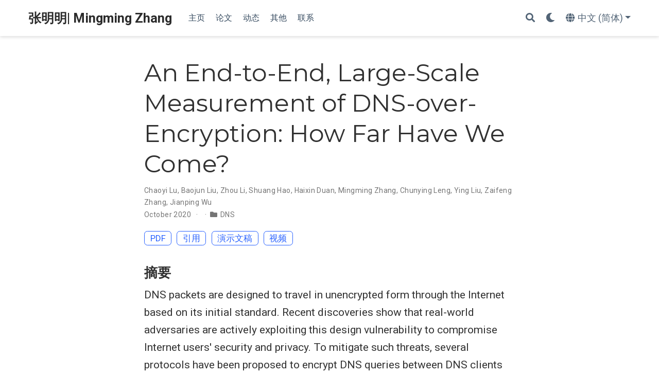

--- FILE ---
content_type: text/html; charset=utf-8
request_url: https://zhangmm.net/zh/publication/imc19-doh/
body_size: 4557
content:
<!DOCTYPE html><html lang="zh-hans"><head><meta charset="utf-8"><meta name="viewport" content="width=device-width,initial-scale=1"><meta http-equiv="x-ua-compatible" content="IE=edge"><meta name="generator" content="Wowchemy 4.8.0 for Hugo"><meta name="author" content="张明明"><meta name="description" content="DNS packets are designed to travel in unencrypted form through the Internet based on its initial standard. Recent discoveries show that real-world adversaries are actively exploiting this design vulnerability to compromise Internet users' security and privacy. To mitigate such threats, several protocols have been proposed to encrypt DNS queries between DNS clients and servers, which we jointly term as DNS-over-Encryption. While some proposals have been standardized and are gaining strong support from the industry, little has been done to understand their status from the view of global users.
This paper performs by far the first end-to-end and large-scale analysis on DNS-over-Encryption. By collecting data from Internet scanning, user-end measurement and passive monitoring logs, we have gained several unique insights. In general, the service quality of DNS-over-Encryption is satisfying, in terms of accessibility and latency. For DNS clients, DNS-over-Encryption queries are less likely to be disrupted by in-path interception compared to traditional DNS, and the extra overhead is tolerable. However, we also discover several issues regarding how the services are operated. As an example, we find 25% DNS-over-TLS service providers use invalid SSL certificates. Compared to traditional DNS, DNS-over-Encryption is used by far fewer users but we have witnessed a growing trend. As such, we believe the community should push broader adoption of DNS-over-Encryption and we also suggest the service providers carefully review their implementations."><link rel="alternate" hreflang="en" href="https://zhangmm.net/publication/imc19-doh/"><link rel="alternate" hreflang="zh-hans" href="https://zhangmm.net/zh/publication/imc19-doh/"><link rel="preconnect" href="https://fonts.gstatic.com" crossorigin=""><meta name="theme-color" content="#2962ff"><link rel="stylesheet" href="https://cdnjs.cloudflare.com/ajax/libs/academicons/1.9.0/css/academicons.min.css" integrity="sha512-W4yqoT1+8NLkinBLBZko+dFB2ZbHsYLDdr50VElllRcNt2Q4/GSs6u71UHKxB7S6JEMCp5Ve4xjh3eGQl/HRvg==" crossorigin="anonymous"><link rel="stylesheet" href="https://cdnjs.cloudflare.com/ajax/libs/font-awesome/5.14.0/css/all.min.css" integrity="sha256-FMvZuGapsJLjouA6k7Eo2lusoAX9i0ShlWFG6qt7SLc=" crossorigin="anonymous"><link rel="stylesheet" href="https://cdnjs.cloudflare.com/ajax/libs/fancybox/3.5.7/jquery.fancybox.min.css" integrity="sha256-Vzbj7sDDS/woiFS3uNKo8eIuni59rjyNGtXfstRzStA=" crossorigin="anonymous"><link rel="stylesheet" href="https://cdnjs.cloudflare.com/ajax/libs/highlight.js/10.2.0/styles/github.min.css" crossorigin="anonymous" title="hl-light"><link rel="stylesheet" href="https://cdnjs.cloudflare.com/ajax/libs/highlight.js/10.2.0/styles/github.min.css" crossorigin="anonymous" title="hl-dark" disabled=""><link rel="stylesheet" href="https://fonts.googleapis.com/css?family=Montserrat:400,700%7CRoboto:400,400italic,700%7CRoboto+Mono&amp;display=swap"><link rel="stylesheet" href="/css/wowchemy.min.865920f909e6383a23ab6ab7f304a48b.css"><link rel="manifest" href="/zh/index.webmanifest"><link rel="icon" type="image/png" href="/images/icon_huad4e07b9f7bec89059bbf65a1ec45476_78693_32x32_fill_lanczos_center_2.png"><link rel="apple-touch-icon" type="image/png" href="/images/icon_huad4e07b9f7bec89059bbf65a1ec45476_78693_192x192_fill_lanczos_center_2.png"><link rel="canonical" href="https://zhangmm.net/zh/publication/imc19-doh/"><meta property="twitter:card" content="summary_large_image"><meta property="og:site_name" content="张明明| Mingming Zhang"><meta property="og:url" content="https://zhangmm.net/zh/publication/imc19-doh/"><meta property="og:title" content="An End-to-End, Large-Scale Measurement of DNS-over-Encryption: How Far Have We Come? | 张明明| Mingming Zhang"><meta property="og:description" content="DNS packets are designed to travel in unencrypted form through the Internet based on its initial standard. Recent discoveries show that real-world adversaries are actively exploiting this design vulnerability to compromise Internet users' security and privacy. To mitigate such threats, several protocols have been proposed to encrypt DNS queries between DNS clients and servers, which we jointly term as DNS-over-Encryption. While some proposals have been standardized and are gaining strong support from the industry, little has been done to understand their status from the view of global users.
This paper performs by far the first end-to-end and large-scale analysis on DNS-over-Encryption. By collecting data from Internet scanning, user-end measurement and passive monitoring logs, we have gained several unique insights. In general, the service quality of DNS-over-Encryption is satisfying, in terms of accessibility and latency. For DNS clients, DNS-over-Encryption queries are less likely to be disrupted by in-path interception compared to traditional DNS, and the extra overhead is tolerable. However, we also discover several issues regarding how the services are operated. As an example, we find 25% DNS-over-TLS service providers use invalid SSL certificates. Compared to traditional DNS, DNS-over-Encryption is used by far fewer users but we have witnessed a growing trend. As such, we believe the community should push broader adoption of DNS-over-Encryption and we also suggest the service providers carefully review their implementations."><meta property="og:image" content="https://zhangmm.net/media/avatar.jpg"><meta property="twitter:image" content="https://zhangmm.net/media/avatar.jpg"><meta property="og:locale" content="zh-Hans"><meta property="article:published_time" content="2020-10-16T05:43:04+00:00"><meta property="article:modified_time" content="2025-07-08T11:58:09+08:00"><script type="application/ld+json">{"@context":"https://schema.org","@type":"Article","mainEntityOfPage":{"@type":"WebPage","@id":"https://zhangmm.net/zh/publication/imc19-doh/"},"headline":"An End-to-End, Large-Scale Measurement of DNS-over-Encryption: How Far Have We Come?","datePublished":"2020-10-16T05:43:04Z","dateModified":"2025-07-08T11:58:09+08:00","author":{"@type":"Person","name":"Chaoyi Lu"},"publisher":{"@type":"Organization","name":"张明明| Mingming Zhang","logo":{"@type":"ImageObject","url":"https://zhangmm.net/images/icon_huad4e07b9f7bec89059bbf65a1ec45476_78693_192x192_fill_lanczos_center_2.png"}},"description":"DNS packets are designed to travel in unencrypted form through the Internet based on its initial standard. Recent discoveries show that real-world adversaries are actively exploiting this design vulnerability to compromise Internet users' security and privacy. To mitigate such threats, several protocols have been proposed to encrypt DNS queries between DNS clients and servers, which we jointly term as DNS-over-Encryption. While some proposals have been standardized and are gaining strong support from the industry, little has been done to understand their status from the view of global users.\nThis paper performs by far the first end-to-end and large-scale analysis on DNS-over-Encryption. By collecting data from Internet scanning, user-end measurement and passive monitoring logs, we have gained several unique insights. In general, the service quality of DNS-over-Encryption is satisfying, in terms of accessibility and latency. For DNS clients, DNS-over-Encryption queries are less likely to be disrupted by in-path interception compared to traditional DNS, and the extra overhead is tolerable. However, we also discover several issues regarding how the services are operated. As an example, we find 25% DNS-over-TLS service providers use invalid SSL certificates. Compared to traditional DNS, DNS-over-Encryption is used by far fewer users but we have witnessed a growing trend. As such, we believe the community should push broader adoption of DNS-over-Encryption and we also suggest the service providers carefully review their implementations."}</script><title>An End-to-End, Large-Scale Measurement of DNS-over-Encryption: How Far Have We Come? | 张明明| Mingming Zhang</title></head><body id="top" data-spy="scroll" data-offset="70" data-target="#TableOfContents"><aside class="search-results" id="search"><div class="container"><section class="search-header"><div class="row no-gutters justify-content-between mb-3"><div class="col-6"><h1>搜索</h1></div><div class="col-6 col-search-close"><a class="js-search" href="#"><i class="fas fa-times-circle text-muted" aria-hidden="true"></i></a></div></div><div id="search-box"><input name="q" id="search-query" placeholder="搜索..." autocapitalize="off" autocomplete="off" autocorrect="off" spellcheck="false" type="search" class="form-control"></div></section><section class="section-search-results"><div id="search-hits"></div></section></div></aside><nav class="navbar navbar-expand-lg navbar-light compensate-for-scrollbar" id="navbar-main"><div class="container"><div class="d-none d-lg-inline-flex"><a class="navbar-brand" href="/zh/">张明明| Mingming Zhang</a></div><button type="button" class="navbar-toggler" data-toggle="collapse" data-target="#navbar-content" aria-controls="navbar" aria-expanded="false" aria-label="切换导航">
<span><i class="fas fa-bars"></i></span></button><div class="navbar-brand-mobile-wrapper d-inline-flex d-lg-none"><a class="navbar-brand" href="/zh/">张明明| Mingming Zhang</a></div><div class="navbar-collapse main-menu-item collapse justify-content-start" id="navbar-content"><ul class="navbar-nav d-md-inline-flex"><li class="nav-item"><a class="nav-link" href="/zh/#about"><span>主页</span></a></li><li class="nav-item"><a class="nav-link" href="/zh/#publications"><span>论文</span></a></li><li class="nav-item"><a class="nav-link" href="/zh/#posts"><span>动态</span></a></li><li class="nav-item"><a class="nav-link" href="/zh/#misc"><span>其他</span></a></li><li class="nav-item"><a class="nav-link" href="/zh/#contact"><span>联系</span></a></li></ul></div><ul class="nav-icons navbar-nav flex-row ml-auto d-flex pl-md-2"><li class="nav-item"><a class="nav-link js-search" href="#" aria-label="搜索"><i class="fas fa-search" aria-hidden="true"></i></a></li><li class="nav-item dropdown theme-dropdown"><a href="#" class="nav-link" data-toggle="dropdown" aria-haspopup="true"><i class="fas fa-moon" aria-hidden="true"></i></a><div class="dropdown-menu"><a href="#" class="dropdown-item js-set-theme-light"><span>浅色</span></a>
<a href="#" class="dropdown-item js-set-theme-dark"><span>深色</span></a>
<a href="#" class="dropdown-item js-set-theme-auto dropdown-item-active"><span>自动</span></a></div></li><li class="nav-item dropdown i18n-dropdown"><a href="#" class="nav-link dropdown-toggle" data-toggle="dropdown" aria-haspopup="true"><i class="fas fa-globe mr-1" aria-hidden="true"></i><span class="d-none d-lg-inline">中文 (简体)</span></a><div class="dropdown-menu"><div class="dropdown-item dropdown-item-active"><span>中文 (简体)</span></div><a class="dropdown-item" href="https://zhangmm.net/publication/imc19-doh/"><span>English</span></a></div></li></ul></div></nav><div class="pub"><div class="article-container pt-3"><h1>An End-to-End, Large-Scale Measurement of DNS-over-Encryption: How Far Have We Come?</h1><div class="article-metadata"><div><span>Chaoyi Lu</span>, <span>Baojun Liu</span>, <span>Zhou Li</span>, <span>Shuang Hao</span>, <span>Haixin Duan</span>, <span>Mingming Zhang</span>, <span>Chunying Leng</span>, <span>Ying Liu</span>, <span>Zaifeng Zhang</span>, <span>Jianping Wu</span></div><span class="article-date">October 2020</span>
<span class="middot-divider"></span><a href="/zh/publication/imc19-doh/#disqus_thread"></a><span class="middot-divider"></span><span class="article-categories"><i class="fas fa-folder mr-1"></i><a href="/zh/category/dns/">DNS</a></span></div><div class="btn-links mb-3"><a class="btn btn-outline-primary my-1 mr-1" href="/files/papers/imc19-doe-6.pdf" target="_blank" rel="noopener">PDF</a>
<button type="button" class="btn btn-outline-primary my-1 mr-1 js-cite-modal" data-filename="/zh/publication/imc19-doh/cite.bib">
引用</button>
<a class="btn btn-outline-primary my-1 mr-1" href="/files/papers/imc19-doe-slides.pdf" target="_blank" rel="noopener">演示文稿</a>
<a class="btn btn-outline-primary my-1 mr-1" href="https://vimeo.com/showcase/6531379/video/369120970#t=4469s" target="_blank" rel="noopener">视频</a></div></div><div class="article-container"><h3>摘要</h3><p class="pub-abstract">DNS packets are designed to travel in unencrypted form through the Internet based on its initial standard. Recent discoveries show that real-world adversaries are actively exploiting this design vulnerability to compromise Internet users' security and privacy. To mitigate such threats, several protocols have been proposed to encrypt DNS queries between DNS clients and servers, which we jointly term as DNS-over-Encryption. While some proposals have been standardized and are gaining strong support from the industry, little has been done to understand their status from the view of global users.
This paper performs by far the first end-to-end and large-scale analysis on DNS-over-Encryption. By collecting data from Internet scanning, user-end measurement and passive monitoring logs, we have gained several unique insights. In general, the service quality of DNS-over-Encryption is satisfying, in terms of accessibility and latency. For DNS clients, DNS-over-Encryption queries are less likely to be disrupted by in-path interception compared to traditional DNS, and the extra overhead is tolerable. However, we also discover several issues regarding how the services are operated. As an example, we find 25% DNS-over-TLS service providers use invalid SSL certificates. Compared to traditional DNS, DNS-over-Encryption is used by far fewer users but we have witnessed a growing trend. As such, we believe the community should push broader adoption of DNS-over-Encryption and we also suggest the service providers carefully review their implementations.</p><div class="row"><div class="col-md-1"></div><div class="col-md-10"><div class="row"><div class="col-12 col-md-3 pub-row-heading">类型</div><div class="col-12 col-md-9"><a href="/zh/publication/#1">会议文章</a></div></div></div><div class="col-md-1"></div></div><div class="d-md-none space-below"></div><div class="row"><div class="col-md-1"></div><div class="col-md-10"><div class="row"><div class="col-12 col-md-3 pub-row-heading">出版物</div><div class="col-12 col-md-9">In <em>Proceedings of the ACM Internet Measurement Conference 2019, Amsterdam, Netherlands, October 2019</em></div></div></div><div class="col-md-1"></div></div><div class="d-md-none space-below"></div><div class="space-below"></div><div class="article-style"><hr></div><div class="share-box" aria-hidden="true"><ul class="share"><li><a href="https://twitter.com/intent/tweet?url=https://zhangmm.net/zh/publication/imc19-doh/&amp;text=An%20End-to-End,%20Large-Scale%20Measurement%20of%20DNS-over-Encryption:%20How%20Far%20Have%20We%20Come?" target="_blank" rel="noopener" class="share-btn-twitter"><i class="fab fa-twitter"></i></a></li><li><a href="https://www.facebook.com/sharer.php?u=https://zhangmm.net/zh/publication/imc19-doh/&amp;t=An%20End-to-End,%20Large-Scale%20Measurement%20of%20DNS-over-Encryption:%20How%20Far%20Have%20We%20Come?" target="_blank" rel="noopener" class="share-btn-facebook"><i class="fab fa-facebook"></i></a></li><li><a href="mailto:?subject=An%20End-to-End,%20Large-Scale%20Measurement%20of%20DNS-over-Encryption:%20How%20Far%20Have%20We%20Come?&amp;body=https://zhangmm.net/zh/publication/imc19-doh/" target="_blank" rel="noopener" class="share-btn-email"><i class="fas fa-envelope"></i></a></li><li><a href="https://www.linkedin.com/shareArticle?url=https://zhangmm.net/zh/publication/imc19-doh/&amp;title=An%20End-to-End,%20Large-Scale%20Measurement%20of%20DNS-over-Encryption:%20How%20Far%20Have%20We%20Come?" target="_blank" rel="noopener" class="share-btn-linkedin"><i class="fab fa-linkedin-in"></i></a></li><li><a href="whatsapp://send?text=An%20End-to-End,%20Large-Scale%20Measurement%20of%20DNS-over-Encryption:%20How%20Far%20Have%20We%20Come?%20https://zhangmm.net/zh/publication/imc19-doh/" target="_blank" rel="noopener" class="share-btn-whatsapp"><i class="fab fa-whatsapp"></i></a></li><li><a href="https://service.weibo.com/share/share.php?url=https://zhangmm.net/zh/publication/imc19-doh/&amp;title=An%20End-to-End,%20Large-Scale%20Measurement%20of%20DNS-over-Encryption:%20How%20Far%20Have%20We%20Come?" target="_blank" rel="noopener" class="share-btn-weibo"><i class="fab fa-weibo"></i></a></li></ul></div><section id="comments"><div id="disqus_thread"><iframe id="dsq-app4268" name="dsq-app4268" allowtransparency="true" frameborder="0" scrolling="no" tabindex="0" title="Disqus" width="100%" src="https://disqus.com/embed/comments/?base=default&amp;f=zhangmingming&amp;t_u=https%3A%2F%2Fzhangmm.net%2Fzh%2Fpublication%2Fimc19-doh%2F&amp;t_d=An%20End-to-End%2C%20Large-Scale%20Measurement%20of%20DNS-over-Encryption%3A%20How%20Far%20Have%20We%20Come%3F&amp;t_t=An%20End-to-End%2C%20Large-Scale%20Measurement%20of%20DNS-over-Encryption%3A%20How%20Far%20Have%20We%20Come%3F&amp;s_o=default#version=05d116f7327b3acbe4f66cab49c4219f" style="width: 1px !important; min-width: 100% !important; border: none !important; overflow: hidden !important; height: 75px !important;" horizontalscrolling="no" verticalscrolling="no"></iframe></div><noscript>Please enable JavaScript to view the <a href=https://disqus.com/?ref_noscript>comments powered by Disqus.</a></noscript></section><div class="article-widget"><div class="post-nav"><div class="post-nav-item"><div class="meta-nav">下一页</div><a href="/zh/publication/ccs20-scc/" rel="next">Talking with Familiar Strangers: An Empirical Study on HTTPS Context Confusion Attacks</a></div><div class="post-nav-item"><div class="meta-nav">上一页</div><a href="/zh/publication/foci18-chinawidemobilenetworks/" rel="prev">Measuring Privacy Threats in China-Wide Mobile Networks</a></div></div></div><div class="article-widget content-widget-hr"><h3>相关</h3><ul><li><a href="/zh/publication/oakland24-tudoor/">TuDoor Attack: Systematically Exploring and Exploiting Logic Vulnerabilities in DNS Response Pre-processing with Malformed Packets</a></li><li><a href="/zh/publication/sigmetrics23-dareshark/">Detecting and Measuring Security Risks of Hosting-Based Dangling Domains</a></li><li><a href="/zh/publication/ndss23-phoenix/">Ghost Domain Reloaded: Vulnerable Links in Domain Name Delegation and Revocation</a></li><li><a href="/zh/publication/dsn25-dnscentralize/">Decoding DNS Centralization: Measuring and Identifying NS Domains Across Hosting Providers</a></li><li><a href="/zh/publication/ccs25-rebirthday/">RebirthDay Attack: Reviving DNS Cache Poisoning with the Birthday Paradox</a></li></ul></div></div></div><div class="container"><footer class="site-footer"><p class="powered-by">Copyright © Blog of Mingming 2025</p><p class="powered-by">Published with
<a href="https://wowchemy.com" target="_blank" rel="noopener">Wowchemy</a> —
the free, <a href="https://github.com/wowchemy/wowchemy-hugo-modules" target="_blank" rel="noopener">open source</a> website builder that empowers creators.
<span class="float-right" aria-hidden="true"><a href="#" class="back-to-top"><span class="button_icon"><i class="fas fa-chevron-up fa-2x"></i></span></a></span></p></footer></div><div id="modal" class="modal fade" role="dialog"><div class="modal-dialog"><div class="modal-content"><div class="modal-header"><h5 class="modal-title">引用</h5><button type="button" class="close" data-dismiss="modal" aria-label="Close">
<span aria-hidden="true">×</span></button></div><div class="modal-body"><pre><code class="tex hljs"></code></pre></div><div class="modal-footer"><a class="btn btn-outline-primary my-1 js-copy-cite" href="#" target="_blank"><i class="fas fa-copy"></i>复制</a>
<a class="btn btn-outline-primary my-1 js-download-cite" href="#" target="_blank"><i class="fas fa-download"></i>下载</a><div id="modal-error"></div></div></div></div></div><iframe style="display: none;"></iframe></body></html>